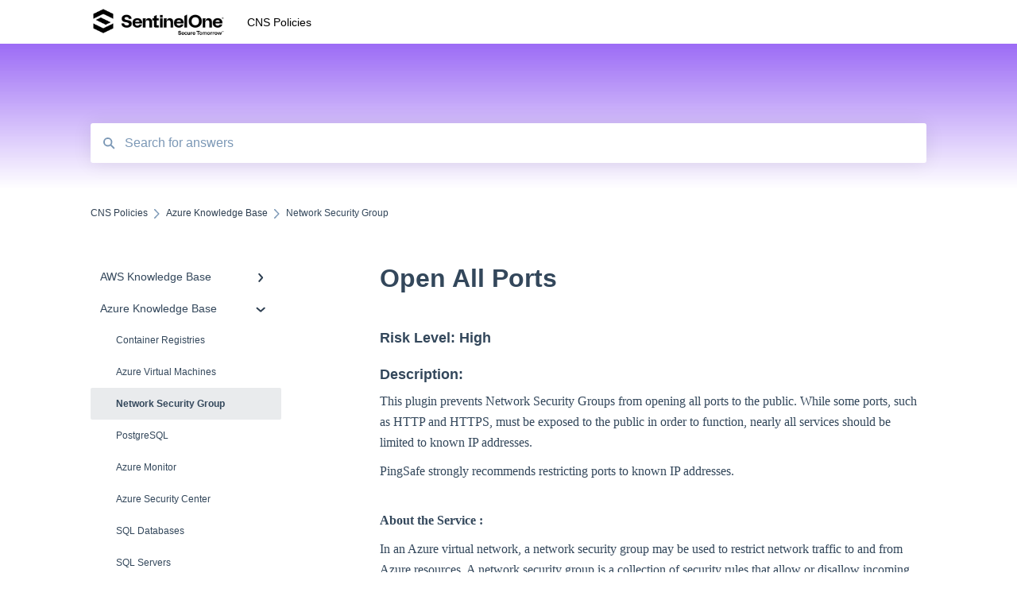

--- FILE ---
content_type: text/html; charset=UTF-8
request_url: https://cloud-kb.sentinelone.com//open-all-ports
body_size: 10421
content:
<!doctype html><html lang="en"><head>
    
    <meta charset="utf-8">
    
    <title>
      Open All Ports
    </title>
    
    <meta name="description" content="This plugin prevents Network Security Groups from opening all ports to the public. While some ports, such as HTTP and HTTPS, must be exposed to the public in order to function, nearly all services sho">
    <meta name="viewport" content="width=device-width, initial-scale=1">

    
    <meta property="og:description" content="This plugin prevents Network Security Groups from opening all ports to the public. While some ports, such as HTTP and HTTPS, must be exposed to the public in order to function, nearly all services sho">
    <meta property="og:title" content="Open All Ports">
    <meta name="twitter:description" content="This plugin prevents Network Security Groups from opening all ports to the public. While some ports, such as HTTP and HTTPS, must be exposed to the public in order to function, nearly all services sho">
    <meta name="twitter:title" content="Open All Ports">

    

    
    <link rel="stylesheet" href="/hs/hsstatic/ContentIcons/static-1.198/fontawesome/5.0.10/css/fontawesome-all.min.css">
<style>
a.cta_button{-moz-box-sizing:content-box !important;-webkit-box-sizing:content-box !important;box-sizing:content-box !important;vertical-align:middle}.hs-breadcrumb-menu{list-style-type:none;margin:0px 0px 0px 0px;padding:0px 0px 0px 0px}.hs-breadcrumb-menu-item{float:left;padding:10px 0px 10px 10px}.hs-breadcrumb-menu-divider:before{content:'›';padding-left:10px}.hs-featured-image-link{border:0}.hs-featured-image{float:right;margin:0 0 20px 20px;max-width:50%}@media (max-width: 568px){.hs-featured-image{float:none;margin:0;width:100%;max-width:100%}}.hs-screen-reader-text{clip:rect(1px, 1px, 1px, 1px);height:1px;overflow:hidden;position:absolute !important;width:1px}
</style>

    

    
    <link rel="canonical" href="https://cloud-kb.sentinelone.com/open-all-ports">


<meta property="og:url" content="https://cloud-kb.sentinelone.com/open-all-ports">
<meta http-equiv="content-language" content="en">



    
    <link href="//7052064.fs1.hubspotusercontent-na1.net/hubfs/7052064/hub_generated/template_assets/DEFAULT_ASSET/1767118688459/template_main.css" rel="stylesheet">
    <link href="//7052064.fs1.hubspotusercontent-na1.net/hubfs/7052064/hub_generated/template_assets/DEFAULT_ASSET/1767118684047/template__support-form.min.css" rel="stylesheet">
    <script type="text/javascript" src="//7052064.fs1.hubspotusercontent-na1.net/hubfs/7052064/hub_generated/template_assets/DEFAULT_ASSET/1767118686460/template_kbdom.min.js"></script>
    <style type="text/css" data-preview-theme="true">
      .kb-article, .kb-search__suggestions__article-content, .kb-search-results__description {
        font-family: georgia, palatino;
      }
      h1, h2, h3, h3 a, h4, h4 a, h5, h6, .kb__text-link, .kb__text-link-small, .kb-header, .kb-sticky-footer,
      .kb-search__suggestions__article-title, .kb-search-results__title,
      #hs_form_target_kb_support_form input.hs-button, #hs_form_target_kb_support_form label, input, select, textarea, #hs_form_target_kb_support_form .hs-field-desc, #hs_form_target_kb_support_form .hs-richtext p {
        font-family: helvetica;
      }
      a,
      .kb-search__suggestions__breadcrumb,
      .kb-header__nav .kbui-dropdown__link {
        color: #2d3e50;
      }
      .kb-header,
      .kb-header a,
      .kb-header button.kb-button--link {
        color: #000000;
      }
      .kb-header svg * {
        fill: #000000;
      }
      .kb-search-section {
        background-color: #7e3ff2;
      }
      .kb-search-section__title {
        color: #2d3e50;
      }
      .kb-search-section-with-image {
        background-image: url();
        background-size: auto;
        color: #ffffff;
        position: relative;
      }
      .kb-search-section-with-gradient {
        background-color: #FFFFFF;
        background-image: linear-gradient(180deg, #7e3ff2 0%, transparent 97%);
      }
      .kb-mobile-search-section {
        background-color: #ffffff;
      }
      .kb-search__suggestions a:hover,
      .kb-search__suggestions a:focus,
      .kb-category-menu li.active > a,
      .kb-category-menu li > a:hover {
        background-color: rgba(45, 62, 80, .1);
      }
      .kb-theme--cards .kb-category-menu li.active > a,
      .kb-theme--cards .kb-category-menu li > a:hover {
        background-color: transparent;
      }
      .kb-breadcrumbs > ol > li > span,
      .kb-breadcrumbs > ol > li > a > span,
      .kb-breadcrumbs > .kb-breadcrumbs__mobile-back a {
        font-family: helvetica;
      }
      .kb-breadcrumbs__arrow--left * {
        fill: #2d3e50
      }
      .kb-sidebar .kb-category-menu a,
      .kb-mobile-menu .kb-mobile-menu__current-page,
      .kb-mobile-menu ul > li > a {
        font-family: helvetica;
      }
      .kb-header__logo img {
        max-height: 40px;
      }
      .kb-footer__logo img {
        max-height: 24px;
      }
      /* SVG SUPPORT */
      .kb-header__logo img[src$=".svg"] {
        height: 40px;
      }
      .kb-footer__logo img[src$=".svg"] {
        height: 24px;
      }
      /* MOBILE STYLES */
      .kb-mobile-menu,
      .kb-mobile-search__bar {
        background-color: #ffffff;
      }
      .kb-mobile-menu a,
      .kb-mobile-menu__current-page,
      .kb-mobile-search__input,
      .kb-search--open .kb-mobile-search__input {
        color: #111111
      }
      .kb-mobile-search__input::-webkit-input-placeholder {
        color: #111111
      }
      .kb-mobile-search__input::-moz-placeholder {
        color: #111111
      }
      .kb-mobile-search__input:-ms-input-placeholder {
        color: #111111
      }
      .kb-mobile-search__input:-moz-placeholder {
        color: #111111
      }
      .kb-mobile-search__mag * {
        fill: #111111
      }
      .kb-mobile-menu__arrow *,
      .kb-mobile-search__close * {
        stroke: #111111
      }
      @media (max-width: 767px) {
        .kb-header__nav {
          background-color: #ffffff
        }
        .kb-header,
        .kb-header a {
          color: #111111;
        }
        .kb-header svg * {
          fill: #111111;
        }
        .kb-theme--content.kb-page--index .kb-header__nav-toggle svg *,
        .kb-theme--content.kb-page--index .kb-header__nav-close svg *,
        .kb-theme--tiles.kb-page--index .kb-header__nav-toggle svg *,
        .kb-theme--tiles.kb-page--index .kb-header__nav-close svg *,
        .kb-theme--minimal .kb-header__nav-toggle svg *,
        .kb-theme--minimal .kb-header__nav-close svg *,
        .kb-theme--cards .kb-header__nav-toggle svg *,
        .kb-theme--cards .kb-header__nav-close svg *,
        .kb-theme--default .kb-header__nav-toggle svg *,
        .kb-theme--default .kb-header__nav-close svg * {
          fill: #000000;
        }
      }
    </style>
  <meta name="generator" content="HubSpot"></head>
  <body class="kb-theme--minimal ">
    <header>
      
      
  

  

  

  <div class="kb-header" data-preview-id="kb-header">
    <div class="kb-header-inner" id="kb-header">
      <div class="kb-header__logo">
        
          <img src="https://cloud-kb.sentinelone.com/hs-fs/hubfs/Screenshot%202024-03-12%20at%2011.34.19%20AM.png?height=120&amp;name=Screenshot%202024-03-12%20at%2011.34.19%20AM.png" alt="company logo">
        
      </div>
      <a class="kb-header__title" href="/">
        CNS Policies
      </a>
      <nav id="kb-header__nav" class="kb-header__nav" role="navigation">
        <ul>
          
          
          
          
          
        </ul>
      </nav>
      
      <div class="kb-header__nav-controls-container">
        <button id="kb-header__close-target" class="kb-header__nav-close" role="button" aria-label="Close main navigation menu" aria-controls="kb-header__nav kb-header__langs-nav">
          <span class="kb-icon close" aria-hidden="true">
            <svg width="16" height="17" xmlns="http://www.w3.org/2000/svg">
              <g fill="#2D3E50" fill-rule="nonzero">
                <path d="M15.07107 1.42893c.59587.59588.88893 1.23239.0505 2.07081L2.99975 15.62158c-.83842.83842-1.48089.5394-2.0708-.05051C.33305 14.97519.04 14.33868.87841 13.50026L13.00026 1.37842c.83842-.83842 1.48089-.5394 2.0708.05051z" />
                <path d="M15.07107 15.57107c-.59588.59587-1.23239.88893-2.07081.0505L.87842 3.49975C.04 2.66132.33902 2.01885.92893 1.42894 1.52481.83305 2.16132.54 2.99974 1.37841l12.12184 12.12184c.83842.83842.5394 1.48089-.05051 2.0708z" />
              </g>
            </svg>
          </span>
        </button>
        
        <button id="kb-header__main-nav-target" class="kb-header__nav-toggle" role="button" aria-label="Open main navigation menu" aria-controls="kb-header__nav">
          <span class="kb-icon menu">
            <svg width="25" height="17" xmlns="http://www.w3.org/2000/svg">
              <g fill="#2D3E50" fill-rule="nonzero">
                <path d="M24.56897 2.295c0 .85-.2931 1.513-1.72414 1.513H2.15517C.72414 3.808.43103 3.1365.43103 2.295c0-.85.2931-1.513 1.72414-1.513h20.68966c1.43103 0 1.72414.6715 1.72414 1.513zM24.56897 8.8315c0 .85-.2931 1.513-1.72414 1.513H2.15517c-1.43103 0-1.72414-.6715-1.72414-1.513 0-.85.2931-1.513 1.72414-1.513h20.68966c1.43103 0 1.72414.6715 1.72414 1.513zM24.56897 15.3595c0 .85-.2931 1.513-1.72414 1.513H2.15517c-1.43103 0-1.72414-.6715-1.72414-1.513 0-.85.2931-1.513 1.72414-1.513h20.68966c1.43103 0 1.72414.6715 1.72414 1.513z" />
              </g>
            </svg>
          </span>
        </button>
    </div>
    </div>
  </div>
  <!-- Mobile Menu -->
  <div class="kb-mobile-search-section">
    <div class="kb-mobile-header">
      <div class="kb-mobile-menu">
        <div class="kb-mobile-menu__current-page">
          
            
              
                
              
                
              
                
              
                
              
                
              
                
              
                
              
                
              
                
              
                
              
                
              
                
              
                
              
                
              
                
              
                
              
                
              
                
              
                
              
                
              
                
              
                
              
                
              
                
              
                
              
                
              
                
              
                
              
                
              
                
              
                
              
                
              
                
              
                
              
                
              
                
              
                
              
                
              
                
              
                
              
            
          
            
              
                
              
                
              
                
                Network Security Group
                
              
                
              
                
              
                
              
                
              
                
              
                
              
                
              
                
              
                
              
                
              
                
              
                
              
                
              
                
              
                
              
                
              
                
              
                
              
                
              
                
              
            
          
            
              
                
              
                
              
                
              
                
              
                
              
                
              
                
              
                
              
                
              
                
              
                
              
                
              
                
              
                
              
                
              
                
              
            
          
            
              
                
              
                
              
                
              
                
              
            
          
          <svg class="kb-mobile-menu__arrow" width="12" height="7" xmlns="http://www.w3.org/2000/svg">
            <path d="M10.6817 1.6816l-4.5364 4-4.5364-3.9315" stroke="#00A38D" stroke-width="2" fill="none" fill-rule="evenodd" stroke-linecap="round" stroke-linejoin="round" />
          </svg>
        </div>
        <ul>
          
          <li>
            
            
            <a href="/aws-knowledge-base">
              AWS Knowledge Base
            </a>
            <ul>
              
              
              
              <li>
                <a href="/aws-knowledge-base#amazon-eks">
                  Amazon EKS
                </a>
              </li>
              
              
              
              <li>
                <a href="/aws-knowledge-base#amazon-rds">
                  Amazon RDS
                </a>
              </li>
              
              
              
              <li>
                <a href="/aws-knowledge-base#amazon-kinesis">
                  Amazon Kinesis
                </a>
              </li>
              
              
              
              <li>
                <a href="/aws-knowledge-base#aws-organizations">
                  AWS Organizations
                </a>
              </li>
              
              
              
              <li>
                <a href="/aws-knowledge-base#amazon-sqs-simple-queue-service">
                  Amazon SQS (Simple Queue Service)
                </a>
              </li>
              
              
              
              <li>
                <a href="/aws-knowledge-base#aws-cloudtrail">
                  AWS Cloudtrail
                </a>
              </li>
              
              
              
              <li>
                <a href="/aws-knowledge-base#aws-certificate-manager">
                  AWS Certificate Manager
                </a>
              </li>
              
              
              
              <li>
                <a href="/aws-knowledge-base#aws-iam">
                  AWS IAM
                </a>
              </li>
              
              
              
              <li>
                <a href="/aws-knowledge-base#aws-workspaces">
                  AWS Workspaces
                </a>
              </li>
              
              
              
              <li>
                <a href="/aws-knowledge-base#amazon-s3">
                  Amazon S3
                </a>
              </li>
              
              
              
              <li>
                <a href="/aws-knowledge-base#aws-systems-manager-aws-ssm">
                  AWS Systems Manager (AWS SSM)
                </a>
              </li>
              
              
              
              <li>
                <a href="/aws-knowledge-base#amazon-ec2">
                  Amazon EC2
                </a>
              </li>
              
              
              
              <li>
                <a href="/aws-knowledge-base#amazon-redshift">
                  Amazon Redshift
                </a>
              </li>
              
              
              
              <li>
                <a href="/aws-knowledge-base#amazon-emr">
                  Amazon EMR
                </a>
              </li>
              
              
              
              <li>
                <a href="/aws-knowledge-base#amazon-cloudfront">
                  Amazon CloudFront
                </a>
              </li>
              
              
              
              <li>
                <a href="/aws-knowledge-base#amazon-dynamodb">
                  Amazon DynamoDB
                </a>
              </li>
              
              
              
              <li>
                <a href="/aws-knowledge-base#amazon-managed-workflows-for-apache-airflow-mwaa">
                  Amazon Managed Workflows for Apache Airflow (MWAA)
                </a>
              </li>
              
              
              
              <li>
                <a href="/aws-knowledge-base#amazon-route-53">
                  Amazon Route 53
                </a>
              </li>
              
              
              
              <li>
                <a href="/aws-knowledge-base#aws-key-management-service-kms">
                  AWS Key Management Service (KMS)
                </a>
              </li>
              
              
              
              <li>
                <a href="/aws-knowledge-base#amazon-cloudwatch">
                  Amazon CloudWatch
                </a>
              </li>
              
              
              
              <li>
                <a href="/aws-knowledge-base#amazon-elasticsearch">
                  Amazon ElasticSearch
                </a>
              </li>
              
              
              
              <li>
                <a href="/aws-knowledge-base#aws-database-migration-service">
                  AWS Database Migration Service
                </a>
              </li>
              
              
              
              <li>
                <a href="/aws-knowledge-base#aws-config">
                  AWS Config
                </a>
              </li>
              
              
              
              <li>
                <a href="/aws-knowledge-base#aws-x-ray">
                  AWS X-Ray
                </a>
              </li>
              
              
              
              <li>
                <a href="/aws-knowledge-base#amazon-api-gateway">
                  Amazon API Gateway
                </a>
              </li>
              
              
              
              <li>
                <a href="/aws-knowledge-base#amazon-athena">
                  Amazon Athena
                </a>
              </li>
              
              
              
              <li>
                <a href="/aws-knowledge-base#amazon-sagemaker">
                  Amazon SageMaker
                </a>
              </li>
              
              
              
              <li>
                <a href="/aws-knowledge-base#aws-elastic-load-balancing-elb">
                  AWS Elastic Load Balancing (ELB)
                </a>
              </li>
              
              
              
              <li>
                <a href="/aws-knowledge-base#aws-lambda">
                  AWS Lambda
                </a>
              </li>
              
              
              
              <li>
                <a href="/aws-knowledge-base#aws-auto-scaling">
                  AWS Auto Scaling
                </a>
              </li>
              
              
              
              <li>
                <a href="/aws-knowledge-base#amazon-guardduty">
                  Amazon Guard​Duty
                </a>
              </li>
              
              
              
              <li>
                <a href="/aws-knowledge-base#amazon-elastic-file-system-amazon-efs">
                  Amazon Elastic File System (Amazon EFS)
                </a>
              </li>
              
              
              
              <li>
                <a href="/aws-knowledge-base#amazon-elastic-container-registry-amazon-ecr">
                  Amazon Elastic Container Registry (Amazon ECR)
                </a>
              </li>
              
              
              
              <li>
                <a href="/aws-knowledge-base#aws-glue">
                  AWS Glue
                </a>
              </li>
              
              
              
              <li>
                <a href="/aws-knowledge-base#amazon-simple-notification-service-sns">
                  Amazon Simple Notification Service (SNS)
                </a>
              </li>
              
              
              
              <li>
                <a href="/aws-knowledge-base#aws-elastic-beanstalk">
                  AWS Elastic Beanstalk
                </a>
              </li>
              
              
              
              <li>
                <a href="/aws-knowledge-base#aws-codebuild">
                  AWS CodeBuild
                </a>
              </li>
              
              
              
              <li>
                <a href="/aws-knowledge-base#aws-secrets-manager">
                  AWS Secrets Manager
                </a>
              </li>
              
              
              
              <li>
                <a href="/aws-knowledge-base#aws-transfer-family">
                  AWS Transfer Family
                </a>
              </li>
              
              
              
              <li>
                <a href="/aws-knowledge-base#amazon-access-analyzer">
                  Amazon Access Analyzer
                </a>
              </li>
              
            </ul>
          </li>
          
          <li class="active open">
            
            
            <a href="/azure-knowledge-base">
              Azure Knowledge Base
            </a>
            <ul>
              
              
              
              <li>
                <a href="/azure-knowledge-base#container-registries">
                  Container Registries
                </a>
              </li>
              
              
              
              <li>
                <a href="/azure-knowledge-base#azure-virtual-machines">
                  Azure Virtual Machines
                </a>
              </li>
              
              
              
              <li class="active">
                <a href="/azure-knowledge-base#network-security-group">
                  Network Security Group
                </a>
              </li>
              
              
              
              <li>
                <a href="/azure-knowledge-base#postgresql">
                  PostgreSQL
                </a>
              </li>
              
              
              
              <li>
                <a href="/azure-knowledge-base#azure-monitor">
                  Azure Monitor
                </a>
              </li>
              
              
              
              <li>
                <a href="/azure-knowledge-base#azure-security-center">
                  Azure Security Center
                </a>
              </li>
              
              
              
              <li>
                <a href="/azure-knowledge-base#sql-databases">
                  SQL Databases
                </a>
              </li>
              
              
              
              <li>
                <a href="/azure-knowledge-base#sql-servers">
                  SQL Servers
                </a>
              </li>
              
              
              
              <li>
                <a href="/azure-knowledge-base#storage-accounts">
                  Storage Accounts
                </a>
              </li>
              
              
              
              <li>
                <a href="/azure-knowledge-base#azure-key-vaults">
                  Azure Key Vaults
                </a>
              </li>
              
              
              
              <li>
                <a href="/azure-knowledge-base#load-balancers">
                  Load Balancers
                </a>
              </li>
              
              
              
              <li>
                <a href="/azure-knowledge-base#app-services">
                  App Services
                </a>
              </li>
              
              
              
              <li>
                <a href="/azure-knowledge-base#azure-active-directory">
                  Azure Active Directory
                </a>
              </li>
              
              
              
              <li>
                <a href="/azure-knowledge-base#activity-log">
                  Activity Log
                </a>
              </li>
              
              
              
              <li>
                <a href="/azure-knowledge-base#azure-policy">
                  Azure Policy
                </a>
              </li>
              
              
              
              <li>
                <a href="/azure-knowledge-base#kubernetes-services">
                  Kubernetes Services
                </a>
              </li>
              
              
              
              <li>
                <a href="/azure-knowledge-base#azure-resources">
                  Azure Resources
                </a>
              </li>
              
              
              
              <li>
                <a href="/azure-knowledge-base#azure-cosmos-db">
                  Azure Cosmos DB
                </a>
              </li>
              
              
              
              <li>
                <a href="/azure-knowledge-base#cdn-profiles">
                  CDN Profiles
                </a>
              </li>
              
              
              
              <li>
                <a href="/azure-knowledge-base#mysql-servers">
                  MySQL Servers
                </a>
              </li>
              
              
              
              <li>
                <a href="/azure-knowledge-base#azure-virtual-network">
                  Azure Virtual Network
                </a>
              </li>
              
              
              
              <li>
                <a href="/azure-knowledge-base#azure-network-watcher">
                  Azure Network Watcher
                </a>
              </li>
              
              
              
              <li>
                <a href="/azure-knowledge-base#azure-cache-for-redis">
                  Azure Cache for Redis
                </a>
              </li>
              
            </ul>
          </li>
          
          <li>
            
            
            <a href="/gcp-knowledge-base">
              GCP Knowledge Base
            </a>
            <ul>
              
              
              
              <li>
                <a href="/gcp-knowledge-base#google-cloud-vpc">
                   Google Cloud VPC
                </a>
              </li>
              
              
              
              <li>
                <a href="/gcp-knowledge-base#google-cloud-iam">
                  Google Cloud IAM
                </a>
              </li>
              
              
              
              <li>
                <a href="/gcp-knowledge-base#google-cloud-load-balancing">
                  Google Cloud Load Balancing
                </a>
              </li>
              
              
              
              <li>
                <a href="/gcp-knowledge-base#google-cloud-logging">
                  Google Cloud Logging
                </a>
              </li>
              
              
              
              <li>
                <a href="/gcp-knowledge-base#google-cloud-kubernetes-engine">
                  Google Cloud Kubernetes Engine
                </a>
              </li>
              
              
              
              <li>
                <a href="/gcp-knowledge-base#google-cloud-pub-sub">
                  Google Cloud Pub/Sub
                </a>
              </li>
              
              
              
              <li>
                <a href="/gcp-knowledge-base#google-compute-engine">
                  Google Compute Engine
                </a>
              </li>
              
              
              
              <li>
                <a href="/gcp-knowledge-base#google-cloud-key-management-service-kms">
                  Google Cloud Key Management Service (KMS)
                </a>
              </li>
              
              
              
              <li>
                <a href="/gcp-knowledge-base#google-cloud-dns">
                  Google Cloud DNS
                </a>
              </li>
              
              
              
              <li>
                <a href="/gcp-knowledge-base#google-cloud-storage">
                  Google Cloud Storage
                </a>
              </li>
              
              
              
              <li>
                <a href="/gcp-knowledge-base#google-cloud-dataproc">
                  Google Cloud Dataproc
                </a>
              </li>
              
              
              
              <li>
                <a href="/gcp-knowledge-base#google-cloud-sql">
                  Google Cloud SQL
                </a>
              </li>
              
              
              
              <li>
                <a href="/gcp-knowledge-base#google-cloud-spanner">
                  Google Cloud Spanner
                </a>
              </li>
              
              
              
              <li>
                <a href="/gcp-knowledge-base#google-cloud-deployment-manager">
                  Google Cloud Deployment Manager
                </a>
              </li>
              
              
              
              <li>
                <a href="/gcp-knowledge-base#google-cloud-bigquery">
                  Google Cloud BigQuery
                </a>
              </li>
              
              
              
              <li>
                <a href="/gcp-knowledge-base#google-cloud-dataflow">
                  Google Cloud Dataflow
                </a>
              </li>
              
            </ul>
          </li>
          
          <li>
            
            
            <a href="/digitalocean-knowledge-base">
              DigitalOcean Knowledge Base
            </a>
            <ul>
              
              
              
              <li>
                <a href="/digitalocean-knowledge-base#digitalocean-firewall">
                  DigitalOcean Firewall
                </a>
              </li>
              
              
              
              <li>
                <a href="/digitalocean-knowledge-base#digitalocean-database">
                  DigitalOcean Database
                </a>
              </li>
              
              
              
              <li>
                <a href="/digitalocean-knowledge-base#digitalocean-load-balancers">
                  DigitalOcean Load Balancers
                </a>
              </li>
              
              
              
              <li>
                <a href="/digitalocean-knowledge-base#digitalocean-droplets">
                  DigitalOcean Droplets
                </a>
              </li>
              
            </ul>
          </li>
          
        </ul>
      </div>
      <div class="kb-mobile-search kb-search" kb-language-tag="en" kb-group-id="76112094765">
        <div class="kb-mobile-search__placeholder"></div>
        <div class="kb-mobile-search__box">
          <div class="kb-mobile-search__bar">
            <svg class="kb-mobile-search__mag" width="15" height="15" xmlns="http://www.w3.org/2000/svg">
              <path d="M14.02 12.672l-3.64-3.64a5.687 5.687 0 0 0 1.06-3.312A5.726 5.726 0 0 0 5.72 0 5.726 5.726 0 0 0 0 5.72a5.726 5.726 0 0 0 5.72 5.72 5.687 5.687 0 0 0 3.311-1.06l3.641 3.64a.95.95 0 0 0 1.348 0 .953.953 0 0 0 0-1.348zm-8.3-3.139a3.813 3.813 0 1 1 0-7.626 3.813 3.813 0 0 1 0 7.626z" fill="#4A4A4A" fill-rule="evenodd" />
            </svg>
            <form action="/kb-search-results">
              <input type="text" class="kb-mobile-search__input kb-search__input" name="term" autocomplete="off" placeholder="Search for answers">
              <input type="hidden" name="ref" value="76306263951">
            </form>
            <svg class="kb-mobile-search__close" width="14" height="14" xmlns="http://www.w3.org/2000/svg">
              <g stroke="#4A4A4A" stroke-width="2" fill="none" fill-rule="evenodd" stroke-linecap="round" stroke-linejoin="round">
                <path d="M1 12.314L12.314 1M12.314 12.314L1 1" />
              </g>
            </svg>
          </div>
          <ul class="kb-search__suggestions"></ul>
        </div>
      </div>
    </div>
  </div>

  <script>
    kbDom.whenReady(function() {
          // Mobile Nav Menu
          var mobileToggle = function() {
            var navMenuOpen = document.getElementById('kb-header__main-nav-target');
            var langNavOpen = document.getElementById('kb-header__langs-nav-target');
            var navClose = document.getElementById('kb-header__close-target');

            navMenuOpen.addEventListener('click',function() {
              document.body.classList.toggle('kb-header__main-nav-open');
            });

            if (langNavOpen) {
            langNavOpen.addEventListener('click',function() {
              document.body.classList.toggle('kb-header__lang-nav-open');
            });
            }

            navClose.addEventListener('click',function() {
              document.body.classList.remove('kb-header__main-nav-open');
              document.body.classList.remove('kb-header__lang-nav-open');
            });

          };
          window.addEventListener('click', mobileToggle);
          mobileToggle();

      kbDom.initDropdown(document.querySelector('[data-kbui-dropdown-contents="lang-switcher"]'))

      // Mobile Cat Menu
      document.querySelector('.kb-mobile-menu__current-page').addEventListener('click',function() {
        document.querySelector('.kb-mobile-header').classList.toggle('menu-open');
      });
      document.querySelector('.kb-mobile-search__mag').addEventListener('click',function() {
        document.querySelector('.kb-mobile-header').classList.toggle('search-open');
        if (document.querySelector('.kb-mobile-header').classList.contains('search-open')) {
          document.querySelector('.kb-mobile-search__input').focus();
        }
      });
      document.querySelector('.kb-mobile-search__close').addEventListener('click',function() {
        document.querySelector('.kb-mobile-header').classList.remove('search-open');
      });
    });
  </script>
      
<div class="kb-search-section kb-search-section--narrow   kb-search-section-with-gradient">
  <div class="kb-search-section__content content-container">
    <div class="kb-search" kb-language-tag="en" kb-group-id="76112094765">
      <div class="kb-search__placeholder"></div>
      <div class="kb-search__box">
        <div class="kb-search__bar">
          <svg class="kb-search__mag" width="15" height="15" xmlns="http://www.w3.org/2000/svg">
            <path d="M14.02 12.672l-3.64-3.64a5.687 5.687 0 0 0 1.06-3.312A5.726 5.726 0 0 0 5.72 0 5.726 5.726 0 0 0 0 5.72a5.726 5.726 0 0 0 5.72 5.72 5.687 5.687 0 0 0 3.311-1.06l3.641 3.64a.95.95 0 0 0 1.348 0 .953.953 0 0 0 0-1.348zm-8.3-3.139a3.813 3.813 0 1 1 0-7.626 3.813 3.813 0 0 1 0 7.626z" fill="#4A4A4A" fill-rule="evenodd" />
          </svg>
          <form action="/kb-search-results">
            <input type="text" class="kb-search__input" name="term" autocomplete="off" placeholder="Search for answers" required>
          </form>
          <svg class="kb-search__close" width="14" height="14" xmlns="http://www.w3.org/2000/svg">
            <g stroke="#4A4A4A" stroke-width="2" fill="none" fill-rule="evenodd" stroke-linecap="round" stroke-linejoin="round">
              <path d="M1 12.314L12.314 1M12.314 12.314L1 1" />
            </g>
          </svg>
        </div>
        <ul class="kb-search__suggestions"></ul>
      </div>
    </div>
  </div>
</div>
      
    </header>
    <main data-preview-id="kb-article-main">
      
<div class="content-container-outer">
  <div class="content-container">
    
<div class="kb-breadcrumbs">
  <div class="kb-breadcrumbs__mobile-back">
    <svg class="kb-breadcrumbs__arrow kb-breadcrumbs__arrow--left" width="7" height="12" xmlns="http://www.w3.org/2000/svg">
      <path d="M.055 5.7194c.018-.045.0518-.0835.0795-.125.0166-.0255.0322-.052.0489-.0775.007-.011.0116-.024.0216-.034L5.2426.2328c.2877-.3.7662-.3115 1.0685-.026a.7468.7468 0 0 1 .0262 1.0605L1.7954 6l4.5419 4.733a.7462.7462 0 0 1-.0262 1.0601.7563.7563 0 0 1-.5214.207.7568.7568 0 0 1-.547-.2325L.205 6.5174c-.01-.0105-.0146-.023-.0216-.0345-.0167-.025-.0323-.0515-.0489-.077-.0277-.0415-.0615-.08-.0796-.125-.0186-.0455-.0222-.0935-.0312-.141C.0147 6.0934 0 6.0474 0 5.9999c0-.047.0146-.093.0237-.1395.009-.0475.0126-.096.0312-.141" fill="#7C98B6" fill-rule="evenodd" />
    </svg>
    <a href="/">Back to home</a>
  </div>
  <ol itemscope itemtype="http://schema.org/BreadcrumbList">
    <li itemprop="itemListElement" itemscope itemtype="http://schema.org/ListItem">
      <a itemprop="item" href="/">
        <span itemprop="name">CNS Policies</span>
      </a>
      <meta itemprop="position" content="1">
    </li>
    
      
        
      
        
          <svg class="kb-breadcrumbs__arrow kb-breadcrumbs__arrow--right" width="7" height="12" xmlns="http://www.w3.org/2000/svg">
            <path d="M6.4905 5.7194c-.018-.045-.0518-.0835-.0795-.125-.0167-.0255-.0323-.052-.049-.0775-.007-.011-.0115-.024-.0216-.034L1.3028.2328c-.2876-.3-.7662-.3115-1.0684-.026a.7468.7468 0 0 0-.0262 1.0605L4.75 6l-4.542 4.733a.7462.7462 0 0 0 .0263 1.0601.7563.7563 0 0 0 .5213.207.7568.7568 0 0 0 .5471-.2325l5.0376-5.2501c.0101-.0105.0146-.023.0217-.0345.0166-.025.0322-.0515.0489-.077.0277-.0415.0614-.08.0795-.125.0187-.0455.0222-.0935.0313-.141.009-.0465.0237-.0925.0237-.14 0-.047-.0147-.093-.0237-.1395-.009-.0475-.0126-.096-.0313-.141" fill="#7C98B6" fill-rule="evenodd" />
          </svg>
          <li itemprop="itemListElement" itemscope itemtype="http://schema.org/ListItem">
            
              
              
              <a itemprop="item" href="/azure-knowledge-base">
                  <span itemprop="name">Azure Knowledge Base</span>
              </a>
            
            <meta itemprop="position" content="2">
          </li>
          
            
              
            
              
            
              
                <svg class="kb-breadcrumbs__arrow kb-breadcrumbs__arrow--right" width="7" height="12" xmlns="http://www.w3.org/2000/svg">
                  <path d="M6.4905 5.7194c-.018-.045-.0518-.0835-.0795-.125-.0167-.0255-.0323-.052-.049-.0775-.007-.011-.0115-.024-.0216-.034L1.3028.2328c-.2876-.3-.7662-.3115-1.0684-.026a.7468.7468 0 0 0-.0262 1.0605L4.75 6l-4.542 4.733a.7462.7462 0 0 0 .0263 1.0601.7563.7563 0 0 0 .5213.207.7568.7568 0 0 0 .5471-.2325l5.0376-5.2501c.0101-.0105.0146-.023.0217-.0345.0166-.025.0322-.0515.0489-.077.0277-.0415.0614-.08.0795-.125.0187-.0455.0222-.0935.0313-.141.009-.0465.0237-.0925.0237-.14 0-.047-.0147-.093-.0237-.1395-.009-.0475-.0126-.096-.0313-.141" fill="#7C98B6" fill-rule="evenodd" />
                </svg>
                <li itemprop="itemListElement" itemscope itemtype="http://schema.org/ListItem">
                  <span itemprop="name">Network Security Group</span>
                  <meta itemprop="position" content="3">
                </li>
              
            
              
            
              
            
              
            
              
            
              
            
              
            
              
            
              
            
              
            
              
            
              
            
              
            
              
            
              
            
              
            
              
            
              
            
              
            
              
            
              
            
          
        
      
        
      
        
      
    
  </ol>
</div>
    <div class="main-body">
      <div class="kb-sidebar">
        
<div class="kb-category-menu">
  <ul>
    
    <li>
        
        
      <a href="/aws-knowledge-base">
        <div class="kb-category-menu-option" data-id="76116364935">
          <span class="kb-category-menu-option__color-bar" style="background-color: #2d3e50;"></span>
          AWS Knowledge Base
        </div>
        
        <div>
          <svg width="12" height="7" xmlns="http://www.w3.org/2000/svg">
            <path d="M10.6817 1.6816l-4.5364 4-4.5364-3.9315" stroke="#2d3e50" stroke-width="2" fill="none" fill-rule="evenodd" stroke-linecap="round" stroke-linejoin="round" />
          </svg>
        </div>
        
      </a>
      <ul>
        
        <li data-id="76120615839">
          
          
          <a href="/aws-knowledge-base#amazon-eks">
            <span class="kb-category-menu-option__color-bar" style="background-color: #2d3e50;"></span>
            Amazon EKS
          </a>
        </li>
        
        <li data-id="76120621826">
          
          
          <a href="/aws-knowledge-base#amazon-rds">
            <span class="kb-category-menu-option__color-bar" style="background-color: #2d3e50;"></span>
            Amazon RDS
          </a>
        </li>
        
        <li data-id="76120622429">
          
          
          <a href="/aws-knowledge-base#amazon-kinesis">
            <span class="kb-category-menu-option__color-bar" style="background-color: #2d3e50;"></span>
            Amazon Kinesis
          </a>
        </li>
        
        <li data-id="76121616444">
          
          
          <a href="/aws-knowledge-base#aws-organizations">
            <span class="kb-category-menu-option__color-bar" style="background-color: #2d3e50;"></span>
            AWS Organizations
          </a>
        </li>
        
        <li data-id="76121616446">
          
          
          <a href="/aws-knowledge-base#amazon-sqs-simple-queue-service">
            <span class="kb-category-menu-option__color-bar" style="background-color: #2d3e50;"></span>
            Amazon SQS (Simple Queue Service)
          </a>
        </li>
        
        <li data-id="76121616455">
          
          
          <a href="/aws-knowledge-base#aws-cloudtrail">
            <span class="kb-category-menu-option__color-bar" style="background-color: #2d3e50;"></span>
            AWS Cloudtrail
          </a>
        </li>
        
        <li data-id="76121616459">
          
          
          <a href="/aws-knowledge-base#aws-certificate-manager">
            <span class="kb-category-menu-option__color-bar" style="background-color: #2d3e50;"></span>
            AWS Certificate Manager
          </a>
        </li>
        
        <li data-id="76121616451">
          
          
          <a href="/aws-knowledge-base#aws-iam">
            <span class="kb-category-menu-option__color-bar" style="background-color: #2d3e50;"></span>
            AWS IAM
          </a>
        </li>
        
        <li data-id="76121616470">
          
          
          <a href="/aws-knowledge-base#aws-workspaces">
            <span class="kb-category-menu-option__color-bar" style="background-color: #2d3e50;"></span>
            AWS Workspaces
          </a>
        </li>
        
        <li data-id="76121616463">
          
          
          <a href="/aws-knowledge-base#amazon-s3">
            <span class="kb-category-menu-option__color-bar" style="background-color: #2d3e50;"></span>
            Amazon S3
          </a>
        </li>
        
        <li data-id="76121616465">
          
          
          <a href="/aws-knowledge-base#aws-systems-manager-aws-ssm">
            <span class="kb-category-menu-option__color-bar" style="background-color: #2d3e50;"></span>
            AWS Systems Manager (AWS SSM)
          </a>
        </li>
        
        <li data-id="76121616474">
          
          
          <a href="/aws-knowledge-base#amazon-ec2">
            <span class="kb-category-menu-option__color-bar" style="background-color: #2d3e50;"></span>
            Amazon EC2
          </a>
        </li>
        
        <li data-id="76121616476">
          
          
          <a href="/aws-knowledge-base#amazon-redshift">
            <span class="kb-category-menu-option__color-bar" style="background-color: #2d3e50;"></span>
            Amazon Redshift
          </a>
        </li>
        
        <li data-id="76121616481">
          
          
          <a href="/aws-knowledge-base#amazon-emr">
            <span class="kb-category-menu-option__color-bar" style="background-color: #2d3e50;"></span>
            Amazon EMR
          </a>
        </li>
        
        <li data-id="76121616484">
          
          
          <a href="/aws-knowledge-base#amazon-cloudfront">
            <span class="kb-category-menu-option__color-bar" style="background-color: #2d3e50;"></span>
            Amazon CloudFront
          </a>
        </li>
        
        <li data-id="76121616492">
          
          
          <a href="/aws-knowledge-base#amazon-dynamodb">
            <span class="kb-category-menu-option__color-bar" style="background-color: #2d3e50;"></span>
            Amazon DynamoDB
          </a>
        </li>
        
        <li data-id="76121616497">
          
          
          <a href="/aws-knowledge-base#amazon-managed-workflows-for-apache-airflow-mwaa">
            <span class="kb-category-menu-option__color-bar" style="background-color: #2d3e50;"></span>
            Amazon Managed Workflows for Apache Airflow (MWAA)
          </a>
        </li>
        
        <li data-id="76121616499">
          
          
          <a href="/aws-knowledge-base#amazon-route-53">
            <span class="kb-category-menu-option__color-bar" style="background-color: #2d3e50;"></span>
            Amazon Route 53
          </a>
        </li>
        
        <li data-id="76121616509">
          
          
          <a href="/aws-knowledge-base#aws-key-management-service-kms">
            <span class="kb-category-menu-option__color-bar" style="background-color: #2d3e50;"></span>
            AWS Key Management Service (KMS)
          </a>
        </li>
        
        <li data-id="76121616501">
          
          
          <a href="/aws-knowledge-base#amazon-cloudwatch">
            <span class="kb-category-menu-option__color-bar" style="background-color: #2d3e50;"></span>
            Amazon CloudWatch
          </a>
        </li>
        
        <li data-id="76126222964">
          
          
          <a href="/aws-knowledge-base#amazon-elasticsearch">
            <span class="kb-category-menu-option__color-bar" style="background-color: #2d3e50;"></span>
            Amazon ElasticSearch
          </a>
        </li>
        
        <li data-id="76121774894">
          
          
          <a href="/aws-knowledge-base#aws-database-migration-service">
            <span class="kb-category-menu-option__color-bar" style="background-color: #2d3e50;"></span>
            AWS Database Migration Service
          </a>
        </li>
        
        <li data-id="76121774882">
          
          
          <a href="/aws-knowledge-base#aws-config">
            <span class="kb-category-menu-option__color-bar" style="background-color: #2d3e50;"></span>
            AWS Config
          </a>
        </li>
        
        <li data-id="76126222965">
          
          
          <a href="/aws-knowledge-base#aws-x-ray">
            <span class="kb-category-menu-option__color-bar" style="background-color: #2d3e50;"></span>
            AWS X-Ray
          </a>
        </li>
        
        <li data-id="76121774896">
          
          
          <a href="/aws-knowledge-base#amazon-api-gateway">
            <span class="kb-category-menu-option__color-bar" style="background-color: #2d3e50;"></span>
            Amazon API Gateway
          </a>
        </li>
        
        <li data-id="76126222967">
          
          
          <a href="/aws-knowledge-base#amazon-athena">
            <span class="kb-category-menu-option__color-bar" style="background-color: #2d3e50;"></span>
            Amazon Athena
          </a>
        </li>
        
        <li data-id="76126222971">
          
          
          <a href="/aws-knowledge-base#amazon-sagemaker">
            <span class="kb-category-menu-option__color-bar" style="background-color: #2d3e50;"></span>
            Amazon SageMaker
          </a>
        </li>
        
        <li data-id="76126222973">
          
          
          <a href="/aws-knowledge-base#aws-elastic-load-balancing-elb">
            <span class="kb-category-menu-option__color-bar" style="background-color: #2d3e50;"></span>
            AWS Elastic Load Balancing (ELB)
          </a>
        </li>
        
        <li data-id="76126222975">
          
          
          <a href="/aws-knowledge-base#aws-lambda">
            <span class="kb-category-menu-option__color-bar" style="background-color: #2d3e50;"></span>
            AWS Lambda
          </a>
        </li>
        
        <li data-id="76121774898">
          
          
          <a href="/aws-knowledge-base#aws-auto-scaling">
            <span class="kb-category-menu-option__color-bar" style="background-color: #2d3e50;"></span>
            AWS Auto Scaling
          </a>
        </li>
        
        <li data-id="76126222977">
          
          
          <a href="/aws-knowledge-base#amazon-guardduty">
            <span class="kb-category-menu-option__color-bar" style="background-color: #2d3e50;"></span>
            Amazon Guard​Duty
          </a>
        </li>
        
        <li data-id="76121774900">
          
          
          <a href="/aws-knowledge-base#amazon-elastic-file-system-amazon-efs">
            <span class="kb-category-menu-option__color-bar" style="background-color: #2d3e50;"></span>
            Amazon Elastic File System (Amazon EFS)
          </a>
        </li>
        
        <li data-id="76121774902">
          
          
          <a href="/aws-knowledge-base#amazon-elastic-container-registry-amazon-ecr">
            <span class="kb-category-menu-option__color-bar" style="background-color: #2d3e50;"></span>
            Amazon Elastic Container Registry (Amazon ECR)
          </a>
        </li>
        
        <li data-id="76121847045">
          
          
          <a href="/aws-knowledge-base#aws-glue">
            <span class="kb-category-menu-option__color-bar" style="background-color: #2d3e50;"></span>
            AWS Glue
          </a>
        </li>
        
        <li data-id="76121847041">
          
          
          <a href="/aws-knowledge-base#amazon-simple-notification-service-sns">
            <span class="kb-category-menu-option__color-bar" style="background-color: #2d3e50;"></span>
            Amazon Simple Notification Service (SNS)
          </a>
        </li>
        
        <li data-id="76121847046">
          
          
          <a href="/aws-knowledge-base#aws-elastic-beanstalk">
            <span class="kb-category-menu-option__color-bar" style="background-color: #2d3e50;"></span>
            AWS Elastic Beanstalk
          </a>
        </li>
        
        <li data-id="76121979258">
          
          
          <a href="/aws-knowledge-base#aws-codebuild">
            <span class="kb-category-menu-option__color-bar" style="background-color: #2d3e50;"></span>
            AWS CodeBuild
          </a>
        </li>
        
        <li data-id="76121979211">
          
          
          <a href="/aws-knowledge-base#aws-secrets-manager">
            <span class="kb-category-menu-option__color-bar" style="background-color: #2d3e50;"></span>
            AWS Secrets Manager
          </a>
        </li>
        
        <li data-id="76121979260">
          
          
          <a href="/aws-knowledge-base#aws-transfer-family">
            <span class="kb-category-menu-option__color-bar" style="background-color: #2d3e50;"></span>
            AWS Transfer Family
          </a>
        </li>
        
        <li data-id="76122163358">
          
          
          <a href="/aws-knowledge-base#amazon-access-analyzer">
            <span class="kb-category-menu-option__color-bar" style="background-color: #2d3e50;"></span>
            Amazon Access Analyzer
          </a>
        </li>
        
      </ul>
    </li>
    
    <li class="open">
        
        
      <a href="/azure-knowledge-base">
        <div class="kb-category-menu-option" data-id="76120621743">
          <span class="kb-category-menu-option__color-bar" style="background-color: #2d3e50;"></span>
          Azure Knowledge Base
        </div>
        
        <div>
          <svg width="12" height="7" xmlns="http://www.w3.org/2000/svg">
            <path d="M10.6817 1.6816l-4.5364 4-4.5364-3.9315" stroke="#2d3e50" stroke-width="2" fill="none" fill-rule="evenodd" stroke-linecap="round" stroke-linejoin="round" />
          </svg>
        </div>
        
      </a>
      <ul>
        
        <li data-id="76120621745">
          
          
          <a href="/azure-knowledge-base#container-registries">
            <span class="kb-category-menu-option__color-bar" style="background-color: #2d3e50;"></span>
            Container Registries
          </a>
        </li>
        
        <li data-id="76120621747">
          
          
          <a href="/azure-knowledge-base#azure-virtual-machines">
            <span class="kb-category-menu-option__color-bar" style="background-color: #2d3e50;"></span>
            Azure Virtual Machines
          </a>
        </li>
        
        <li class="active" data-id="76120621749">
          
          
          <a href="/azure-knowledge-base#network-security-group">
            <span class="kb-category-menu-option__color-bar" style="background-color: #2d3e50;"></span>
            Network Security Group
          </a>
        </li>
        
        <li data-id="76120621750">
          
          
          <a href="/azure-knowledge-base#postgresql">
            <span class="kb-category-menu-option__color-bar" style="background-color: #2d3e50;"></span>
            PostgreSQL
          </a>
        </li>
        
        <li data-id="76120621828">
          
          
          <a href="/azure-knowledge-base#azure-monitor">
            <span class="kb-category-menu-option__color-bar" style="background-color: #2d3e50;"></span>
            Azure Monitor
          </a>
        </li>
        
        <li data-id="76120622428">
          
          
          <a href="/azure-knowledge-base#azure-security-center">
            <span class="kb-category-menu-option__color-bar" style="background-color: #2d3e50;"></span>
            Azure Security Center
          </a>
        </li>
        
        <li data-id="76116364939">
          
          
          <a href="/azure-knowledge-base#sql-databases">
            <span class="kb-category-menu-option__color-bar" style="background-color: #2d3e50;"></span>
            SQL Databases
          </a>
        </li>
        
        <li data-id="76116364941">
          
          
          <a href="/azure-knowledge-base#sql-servers">
            <span class="kb-category-menu-option__color-bar" style="background-color: #2d3e50;"></span>
            SQL Servers
          </a>
        </li>
        
        <li data-id="76121616447">
          
          
          <a href="/azure-knowledge-base#storage-accounts">
            <span class="kb-category-menu-option__color-bar" style="background-color: #2d3e50;"></span>
            Storage Accounts
          </a>
        </li>
        
        <li data-id="76121616461">
          
          
          <a href="/azure-knowledge-base#azure-key-vaults">
            <span class="kb-category-menu-option__color-bar" style="background-color: #2d3e50;"></span>
            Azure Key Vaults
          </a>
        </li>
        
        <li data-id="76121616468">
          
          
          <a href="/azure-knowledge-base#load-balancers">
            <span class="kb-category-menu-option__color-bar" style="background-color: #2d3e50;"></span>
            Load Balancers
          </a>
        </li>
        
        <li data-id="76121616472">
          
          
          <a href="/azure-knowledge-base#app-services">
            <span class="kb-category-menu-option__color-bar" style="background-color: #2d3e50;"></span>
            App Services
          </a>
        </li>
        
        <li data-id="76121845433">
          
          
          <a href="/azure-knowledge-base#azure-active-directory">
            <span class="kb-category-menu-option__color-bar" style="background-color: #2d3e50;"></span>
            Azure Active Directory
          </a>
        </li>
        
        <li data-id="76121846963">
          
          
          <a href="/azure-knowledge-base#activity-log">
            <span class="kb-category-menu-option__color-bar" style="background-color: #2d3e50;"></span>
            Activity Log
          </a>
        </li>
        
        <li data-id="76121846967">
          
          
          <a href="/azure-knowledge-base#azure-policy">
            <span class="kb-category-menu-option__color-bar" style="background-color: #2d3e50;"></span>
            Azure Policy
          </a>
        </li>
        
        <li data-id="76121846969">
          
          
          <a href="/azure-knowledge-base#kubernetes-services">
            <span class="kb-category-menu-option__color-bar" style="background-color: #2d3e50;"></span>
            Kubernetes Services
          </a>
        </li>
        
        <li data-id="76126358034">
          
          
          <a href="/azure-knowledge-base#azure-resources">
            <span class="kb-category-menu-option__color-bar" style="background-color: #2d3e50;"></span>
            Azure Resources
          </a>
        </li>
        
        <li data-id="76121996661">
          
          
          <a href="/azure-knowledge-base#azure-cosmos-db">
            <span class="kb-category-menu-option__color-bar" style="background-color: #2d3e50;"></span>
            Azure Cosmos DB
          </a>
        </li>
        
        <li data-id="76121979213">
          
          
          <a href="/azure-knowledge-base#cdn-profiles">
            <span class="kb-category-menu-option__color-bar" style="background-color: #2d3e50;"></span>
            CDN Profiles
          </a>
        </li>
        
        <li data-id="76126974580">
          
          
          <a href="/azure-knowledge-base#mysql-servers">
            <span class="kb-category-menu-option__color-bar" style="background-color: #2d3e50;"></span>
            MySQL Servers
          </a>
        </li>
        
        <li data-id="76312590239">
          
          
          <a href="/azure-knowledge-base#azure-virtual-network">
            <span class="kb-category-menu-option__color-bar" style="background-color: #2d3e50;"></span>
            Azure Virtual Network
          </a>
        </li>
        
        <li data-id="76312590951">
          
          
          <a href="/azure-knowledge-base#azure-network-watcher">
            <span class="kb-category-menu-option__color-bar" style="background-color: #2d3e50;"></span>
            Azure Network Watcher
          </a>
        </li>
        
        <li data-id="76312591461">
          
          
          <a href="/azure-knowledge-base#azure-cache-for-redis">
            <span class="kb-category-menu-option__color-bar" style="background-color: #2d3e50;"></span>
            Azure Cache for Redis
          </a>
        </li>
        
      </ul>
    </li>
    
    <li>
        
        
      <a href="/gcp-knowledge-base">
        <div class="kb-category-menu-option" data-id="76120621752">
          <span class="kb-category-menu-option__color-bar" style="background-color: #2d3e50;"></span>
          GCP Knowledge Base
        </div>
        
        <div>
          <svg width="12" height="7" xmlns="http://www.w3.org/2000/svg">
            <path d="M10.6817 1.6816l-4.5364 4-4.5364-3.9315" stroke="#2d3e50" stroke-width="2" fill="none" fill-rule="evenodd" stroke-linecap="round" stroke-linejoin="round" />
          </svg>
        </div>
        
      </a>
      <ul>
        
        <li data-id="76120621824">
          
          
          <a href="/gcp-knowledge-base#google-cloud-vpc">
            <span class="kb-category-menu-option__color-bar" style="background-color: #2d3e50;"></span>
             Google Cloud VPC
          </a>
        </li>
        
        <li data-id="76120621830">
          
          
          <a href="/gcp-knowledge-base#google-cloud-iam">
            <span class="kb-category-menu-option__color-bar" style="background-color: #2d3e50;"></span>
            Google Cloud IAM
          </a>
        </li>
        
        <li data-id="76120621832">
          
          
          <a href="/gcp-knowledge-base#google-cloud-load-balancing">
            <span class="kb-category-menu-option__color-bar" style="background-color: #2d3e50;"></span>
            Google Cloud Load Balancing
          </a>
        </li>
        
        <li data-id="76121616452">
          
          
          <a href="/gcp-knowledge-base#google-cloud-logging">
            <span class="kb-category-menu-option__color-bar" style="background-color: #2d3e50;"></span>
            Google Cloud Logging
          </a>
        </li>
        
        <li data-id="76121616457">
          
          
          <a href="/gcp-knowledge-base#google-cloud-kubernetes-engine">
            <span class="kb-category-menu-option__color-bar" style="background-color: #2d3e50;"></span>
            Google Cloud Kubernetes Engine
          </a>
        </li>
        
        <li data-id="76121616449">
          
          
          <a href="/gcp-knowledge-base#google-cloud-pub-sub">
            <span class="kb-category-menu-option__color-bar" style="background-color: #2d3e50;"></span>
            Google Cloud Pub/Sub
          </a>
        </li>
        
        <li data-id="76121616479">
          
          
          <a href="/gcp-knowledge-base#google-compute-engine">
            <span class="kb-category-menu-option__color-bar" style="background-color: #2d3e50;"></span>
            Google Compute Engine
          </a>
        </li>
        
        <li data-id="76121616488">
          
          
          <a href="/gcp-knowledge-base#google-cloud-key-management-service-kms">
            <span class="kb-category-menu-option__color-bar" style="background-color: #2d3e50;"></span>
            Google Cloud Key Management Service (KMS)
          </a>
        </li>
        
        <li data-id="76121616490">
          
          
          <a href="/gcp-knowledge-base#google-cloud-dns">
            <span class="kb-category-menu-option__color-bar" style="background-color: #2d3e50;"></span>
            Google Cloud DNS
          </a>
        </li>
        
        <li data-id="76121616486">
          
          
          <a href="/gcp-knowledge-base#google-cloud-storage">
            <span class="kb-category-menu-option__color-bar" style="background-color: #2d3e50;"></span>
            Google Cloud Storage
          </a>
        </li>
        
        <li data-id="76121616495">
          
          
          <a href="/gcp-knowledge-base#google-cloud-dataproc">
            <span class="kb-category-menu-option__color-bar" style="background-color: #2d3e50;"></span>
            Google Cloud Dataproc
          </a>
        </li>
        
        <li data-id="76121616494">
          
          
          <a href="/gcp-knowledge-base#google-cloud-sql">
            <span class="kb-category-menu-option__color-bar" style="background-color: #2d3e50;"></span>
            Google Cloud SQL
          </a>
        </li>
        
        <li data-id="76121774880">
          
          
          <a href="/gcp-knowledge-base#google-cloud-spanner">
            <span class="kb-category-menu-option__color-bar" style="background-color: #2d3e50;"></span>
            Google Cloud Spanner
          </a>
        </li>
        
        <li data-id="76121847043">
          
          
          <a href="/gcp-knowledge-base#google-cloud-deployment-manager">
            <span class="kb-category-menu-option__color-bar" style="background-color: #2d3e50;"></span>
            Google Cloud Deployment Manager
          </a>
        </li>
        
        <li data-id="76121847048">
          
          
          <a href="/gcp-knowledge-base#google-cloud-bigquery">
            <span class="kb-category-menu-option__color-bar" style="background-color: #2d3e50;"></span>
            Google Cloud BigQuery
          </a>
        </li>
        
        <li data-id="76122163341">
          
          
          <a href="/gcp-knowledge-base#google-cloud-dataflow">
            <span class="kb-category-menu-option__color-bar" style="background-color: #2d3e50;"></span>
            Google Cloud Dataflow
          </a>
        </li>
        
      </ul>
    </li>
    
    <li>
        
        
      <a href="/digitalocean-knowledge-base">
        <div class="kb-category-menu-option" data-id="76116364943">
          <span class="kb-category-menu-option__color-bar" style="background-color: #2d3e50;"></span>
          DigitalOcean Knowledge Base
        </div>
        
        <div>
          <svg width="12" height="7" xmlns="http://www.w3.org/2000/svg">
            <path d="M10.6817 1.6816l-4.5364 4-4.5364-3.9315" stroke="#2d3e50" stroke-width="2" fill="none" fill-rule="evenodd" stroke-linecap="round" stroke-linejoin="round" />
          </svg>
        </div>
        
      </a>
      <ul>
        
        <li data-id="76116364945">
          
          
          <a href="/digitalocean-knowledge-base#digitalocean-firewall">
            <span class="kb-category-menu-option__color-bar" style="background-color: #2d3e50;"></span>
            DigitalOcean Firewall
          </a>
        </li>
        
        <li data-id="76121774891">
          
          
          <a href="/digitalocean-knowledge-base#digitalocean-database">
            <span class="kb-category-menu-option__color-bar" style="background-color: #2d3e50;"></span>
            DigitalOcean Database
          </a>
        </li>
        
        <li data-id="76126222969">
          
          
          <a href="/digitalocean-knowledge-base#digitalocean-load-balancers">
            <span class="kb-category-menu-option__color-bar" style="background-color: #2d3e50;"></span>
            DigitalOcean Load Balancers
          </a>
        </li>
        
        <li data-id="76121846965">
          
          
          <a href="/digitalocean-knowledge-base#digitalocean-droplets">
            <span class="kb-category-menu-option__color-bar" style="background-color: #2d3e50;"></span>
            DigitalOcean Droplets
          </a>
        </li>
        
      </ul>
    </li>
    
  </ul>
</div>

<script>
  kbDom.whenReady(function() {
    document.querySelectorAll('.kb-category-menu svg').forEach(function(el) {
      el.addEventListener('click', function(e) {
        e.preventDefault();
        var li = kbDom.closest('li', this);
        if (li) {
          li.classList.toggle('open');
        }
      });
    })
  })
</script>
      </div>
      <div class="kb-content">
        



<div class="kb-article tinymce-content">
  <h1><span id="hs_cos_wrapper_name" class="hs_cos_wrapper hs_cos_wrapper_meta_field hs_cos_wrapper_type_text" style="" data-hs-cos-general-type="meta_field" data-hs-cos-type="text">Open All Ports</span></h1>
   <h4><strong>Risk Level: High</strong></h4>
<h4><strong>Description:&nbsp;</strong></h4>
<p>This plugin prevents Network Security Groups from opening all ports to the public. While some ports, such as HTTP and HTTPS, must be exposed to the public in order to function, nearly all services should be limited to known IP addresses.</p>
<p>PingSafe strongly recommends restricting ports to known IP addresses.</p>
<br>
<p><strong>About the Service :</strong></p>
<p>In an Azure virtual network, a network security group may be used to restrict network traffic to and from Azure resources. A network security group is a collection of security rules that allow or disallow incoming and outgoing network traffic to and from various Azure services. Source and destination, port, and protocol can all be specified for each rule.</p>
<h4><strong>Impact :&nbsp;</strong></h4>
<p>Opening all the ports to the public increases the chance of security risks. Hence, nearly all services should be limited to known IP addresses.</p>
<h4><strong>Steps to reproduce :</strong></h4>
<ol>
<li>Sign in to your <strong>Azure portal</strong> with your Azure account.<br><a href="https://portal.azure.com/#home">https://portal.azure.com/#home</a>&nbsp;<br><img class="hs-image-align-none" style="width: 602px;" src="https://cloud-kb.sentinelone.com/hubfs/Knowledge%20Base%20Import/iBC5bKslfMx09GvtMC-qywwEQhFe5Vq0qcTNNBtpRZyqk_0LVulk5JMY-gTVi2odyXOkvRM9yWzWFLq3GQ1FckEjDByIBbRsdBDh5PXN1hksnQtN94d7uz2ALeQ3S_0mAluLdC01-1.png"></li>
<li>Navigate to Azure’s <strong>Network Security Groups.</strong><br><strong><img class="hs-image-align-none" style="width: 602px;" src="https://cloud-kb.sentinelone.com/hubfs/Knowledge%20Base%20Import/6wV7egItKKc-y7w8CH1zXn3mZkGjIkKY1d51ikjCmMxMgIt7AopwT_GRUIjz9TebFz6trKt_zmttWITlk0WL6My_ZO5qIJXavU6snQ7LQHRO78rDNkYF2EyMzHIKRaAmcJj9AT00-1.png"></strong></li>
<li>Click on the Security Group that you want to examine. Next, click on the<strong> inbound security rules</strong>.<br><img class="hs-image-align-none" style="width: 602px;" src="https://cloud-kb.sentinelone.com/hubfs/Knowledge%20Base%20Import/cZYoJmzsdP83Afd9PqebdnkrpbLbD5XaLnpd2VkgagK0s8Lb5zgSO9EHfHwFNwz65K9UKdB3KKjlrkpGAGInw8Y_T62KZRLaUhLc78KAFCM9BUVbQmuFZdD_F3isk77GkB-gc3Sp-1.png"></li>
<li>Check if the security rules are open to all ports. &nbsp;If it shows <strong>ANY</strong> for Source and Destination that means it is exposed to the public.</li>
<li>Follow the same steps for other security groups as well.</li>
</ol>
<h4><strong>Steps for remediation :</strong></h4>
<ol>
<li>Sign in to your <strong>Azure portal</strong> with your Azure account.<br><a href="https://portal.azure.com/#home">https://portal.azure.com/#home</a>&nbsp;<br><img class="hs-image-align-none" style="width: 602px;" src="https://cloud-kb.sentinelone.com/hubfs/Knowledge%20Base%20Import/iBC5bKslfMx09GvtMC-qywwEQhFe5Vq0qcTNNBtpRZyqk_0LVulk5JMY-gTVi2odyXOkvRM9yWzWFLq3GQ1FckEjDByIBbRsdBDh5PXN1hksnQtN94d7uz2ALeQ3S_0mAluLdC01-1.png"></li>
<li>Navigate to Azure’s <strong>Network Security Groups.</strong><br><strong><img class="hs-image-align-none" style="width: 602px;" src="https://cloud-kb.sentinelone.com/hubfs/Knowledge%20Base%20Import/6wV7egItKKc-y7w8CH1zXn3mZkGjIkKY1d51ikjCmMxMgIt7AopwT_GRUIjz9TebFz6trKt_zmttWITlk0WL6My_ZO5qIJXavU6snQ7LQHRO78rDNkYF2EyMzHIKRaAmcJj9AT00-1.png"></strong></li>
<li>Click on the Security Group that you want to examine. Next, click on the<strong> inbound security rules</strong>.<br><img class="hs-image-align-none" style="width: 602px;" src="https://cloud-kb.sentinelone.com/hubfs/Knowledge%20Base%20Import/cZYoJmzsdP83Afd9PqebdnkrpbLbD5XaLnpd2VkgagK0s8Lb5zgSO9EHfHwFNwz65K9UKdB3KKjlrkpGAGInw8Y_T62KZRLaUhLc78KAFCM9BUVbQmuFZdD_F3isk77GkB-gc3Sp-1.png"></li>
<li>Note the Port is set to <strong>ANY</strong> indicating traffic is allowed on all Ports. &nbsp;If it shows <strong>ANY</strong> for Source and Destination that means it is exposed to the public.</li>
<li>Next, click on the security group rule and modify the Source from <strong>ANY</strong> to specific IP addresses or select Application security group and also allows only the necessary port.<br><img class="hs-image-align-none" height="417" style="width: 611px; height: auto;" src="https://cloud-kb.sentinelone.com/hs-fs/hubfs/undefined-Jun-23-2023-04-52-07-6001-PM.png?width=611&amp;height=417&amp;name=undefined-Jun-23-2023-04-52-07-6001-PM.png" width="611" loading="lazy" srcset="https://cloud-kb.sentinelone.com/hs-fs/hubfs/undefined-Jun-23-2023-04-52-07-6001-PM.png?width=306&amp;height=209&amp;name=undefined-Jun-23-2023-04-52-07-6001-PM.png 306w, https://cloud-kb.sentinelone.com/hs-fs/hubfs/undefined-Jun-23-2023-04-52-07-6001-PM.png?width=611&amp;height=417&amp;name=undefined-Jun-23-2023-04-52-07-6001-PM.png 611w, https://cloud-kb.sentinelone.com/hs-fs/hubfs/undefined-Jun-23-2023-04-52-07-6001-PM.png?width=917&amp;height=626&amp;name=undefined-Jun-23-2023-04-52-07-6001-PM.png 917w, https://cloud-kb.sentinelone.com/hs-fs/hubfs/undefined-Jun-23-2023-04-52-07-6001-PM.png?width=1222&amp;height=834&amp;name=undefined-Jun-23-2023-04-52-07-6001-PM.png 1222w, https://cloud-kb.sentinelone.com/hs-fs/hubfs/undefined-Jun-23-2023-04-52-07-6001-PM.png?width=1528&amp;height=1043&amp;name=undefined-Jun-23-2023-04-52-07-6001-PM.png 1528w, https://cloud-kb.sentinelone.com/hs-fs/hubfs/undefined-Jun-23-2023-04-52-07-6001-PM.png?width=1833&amp;height=1251&amp;name=undefined-Jun-23-2023-04-52-07-6001-PM.png 1833w" sizes="(max-width: 611px) 100vw, 611px"></li>
<li>Click on the <strong>Save </strong>button.</li>
<li>Now the network security group is not open to all ports.</li>
<li>Follow the same steps for other security groups as well.</li>
</ol>
<h4><strong>References :</strong></h4>
<ul>
<li aria-level="1"><a href="https://docs.microsoft.com/en-us/azure/virtual-network/network-security-groups-overview">https://docs.microsoft.com/en-us/azure/virtual-network/network-security-groups-overview</a>&nbsp;</li>
</ul>
<p>Please feel free to reach out to support@pingsafe.com with any questions that you may have.</p>
<p>Thanks</p>
<p>PingSafe Support</p>
</div>

<script>
  kbDom.whenReady(function() {
    var smoothScroll = new smoothAnchorsScrolling();

    var articleSmoothScrolling = function() {
      function scrollToAnchor(state) {
        const anchorId = (state && state.anchorId) || null;
        if (!anchorId) {
          return;
        }
        var anchor = document.querySelector(
          '[id="' + anchorId.substring(1) + '"][data-hs-anchor="true"]'
        );
        smoothScroll.scrollTo(anchor);
      }

      document
        .querySelectorAll('a[href^="#"][rel*="noopener"]')
        .forEach(function(link) {
          // Adding the handler to the click event on each anchor link
          link.addEventListener('click', function(e) {
            e.preventDefault();
            var node = e.currentTarget;
            var targetAnchorId = decodeURI(node.hash);
            var state = { anchorId: targetAnchorId };

            scrollToAnchor(state);
            history.pushState(state, null, node.href);
          });
        });

      window.addEventListener('popstate', function(e) {
        if (e.state !== undefined) {
          scrollToAnchor(e.state);
        }
      });

      (function() {
        var targetAnchorId = decodeURI(window.location.hash);
        var initialState = {
          anchorId: targetAnchorId,
        };
        if (targetAnchorId) {
          setTimeout(function() {
            scrollToAnchor(initialState);
          }, 1);
        }
        history.pushState(initialState, null, '');
      })();
    };

    window.addEventListener('load', function(e) {
      articleSmoothScrolling();
    });
  });
</script>
        <div id="ka-feedback-form-container" portal-id="22107538" article-id="76306263951" knowledge-base-id="76112094765" article-language-tag="en" ungated-for-multi-language="true" enviro="prod" feedback-hubapi-domain="feedback.hubapi.com" js-feedback-domain="js.hubspotfeedback.com">
  <div id="ka-feedback-form"></div>
  <link rel="stylesheet" href="https://js.hubspotfeedback.com/feedbackknowledge.css">
  <script type="text/javascript" src="https://js.hubspotfeedback.com/feedbackknowledge.js"></script>
</div>
        

<div id="kb-related-articles-container" portal-id="22107538" knowledge-base-id="76112094765" article-id="76306263951" article-language="en" heading="Related articles" enviro="prod" public-hubapi-domain="public.hubapi.com">
  
    <div id="kb-related-articles"></div>
    <link rel="stylesheet" href="https://js.hubspotfeedback.com/relatedarticles.css">
    <script type="text/javascript" src="https://js.hubspotfeedback.com/relatedarticles.js"></script>
  
</div>
      </div>
    </div>
  </div>
</div>

    </main>
    <footer>
      











  


<div class="kb-sticky-footer" data-preview-id="kb-footer">
  <div class="kb-footer">
    
      <div class="kb-footer__center-aligned-content">
        
          <div class="kb-footer__logo">
            
              <img src="https://cloud-kb.sentinelone.com/hs-fs/hubfs/Screenshot%202024-03-12%20at%2011.34.19%20AM.png?height=120&amp;name=Screenshot%202024-03-12%20at%2011.34.19%20AM.png" alt="company logo">
            
          </div>
        
        
          <div class="kb-footer__title">Knowledge Base</div>
        
        
      </div>
    
    
  </div>
</div>
    </footer>
    
<!-- HubSpot performance collection script -->
<script defer src="/hs/hsstatic/content-cwv-embed/static-1.1293/embed.js"></script>

<!-- Start of HubSpot Analytics Code -->
<script type="text/javascript">
var _hsq = _hsq || [];
_hsq.push(["setContentType", "knowledge-article"]);
_hsq.push(["setCanonicalUrl", "https:\/\/cloud-kb.sentinelone.com\/open-all-ports"]);
_hsq.push(["setPageId", "76306263951"]);
_hsq.push(["setContentMetadata", {
    "contentPageId": 76306263951,
    "legacyPageId": "76306263951",
    "contentFolderId": null,
    "contentGroupId": 76112094765,
    "abTestId": null,
    "languageVariantId": 76306263951,
    "languageCode": "en",
    
    
}]);
</script>

<script type="text/javascript" id="hs-script-loader" async defer src="/hs/scriptloader/22107538.js"></script>
<!-- End of HubSpot Analytics Code -->


<script type="text/javascript">
var hsVars = {
    render_id: "f77ee1a0-2017-47bd-b19d-b1e44f1de4a8",
    ticks: 1767433609845,
    page_id: 76306263951,
    
    content_group_id: 76112094765,
    portal_id: 22107538,
    app_hs_base_url: "https://app.hubspot.com",
    cp_hs_base_url: "https://cp.hubspot.com",
    language: "en",
    analytics_page_type: "knowledge-article",
    scp_content_type: "",
    
    analytics_page_id: "76306263951",
    category_id: 6,
    folder_id: 0,
    is_hubspot_user: false
}
</script>


<script defer src="/hs/hsstatic/HubspotToolsMenu/static-1.432/js/index.js"></script>




    <script type="text/javascript" src="//7052064.fs1.hubspotusercontent-na1.net/hubfs/7052064/hub_generated/template_assets/DEFAULT_ASSET/1767118687456/template_purify.min.js"></script>
    <script type="text/javascript" src="//7052064.fs1.hubspotusercontent-na1.net/hubfs/7052064/hub_generated/template_assets/DEFAULT_ASSET/1767118685370/template_kb-search.min.js"></script>
    <script type="text/javascript" src="//7052064.fs1.hubspotusercontent-na1.net/hubfs/7052064/hub_generated/template_assets/DEFAULT_ASSET/1767118691309/template_sticky-header.min.js"></script>
    <script type="text/javascript" src="//7052064.fs1.hubspotusercontent-na1.net/hubfs/7052064/hub_generated/template_assets/DEFAULT_ASSET/1767118690543/template_smooth-anchors-scrolling.min.js"></script>
  
</body></html>